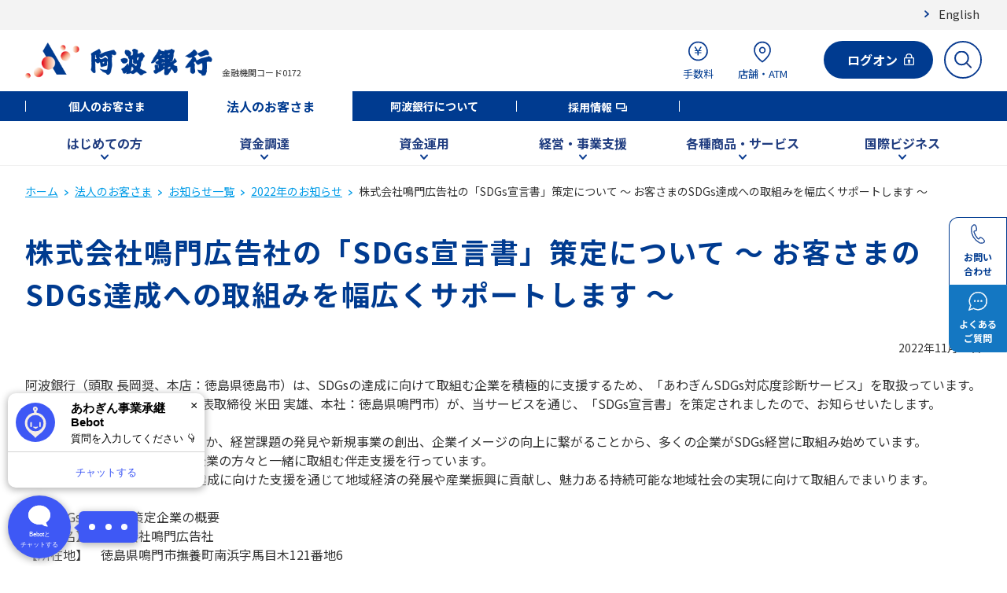

--- FILE ---
content_type: text/html; charset=UTF-8
request_url: https://www.awabank.co.jp/houjin/news/2022/news20221108d/index.html
body_size: 42887
content:
<!DOCTYPE html>
<html lang="ja">
<head>
<meta charset="utf-8">
<meta http-equiv="Pragma" content="no-cache" />
<meta http-equiv="cache-control" content="no-cache" />
<meta http-equiv="expires" content="0" />
<title>株式会社鳴門広告社の「SDGs宣言書」策定について ～ お客さまのSDGs達成への取組みを幅広くサポートします ～ | 阿波銀行</title>
<meta name="viewport" content="width=device-width, initial-scale=1">
<meta name="format-detection" content="telephone=no,address=no,email=no">
<meta property="og:type" content="article">
<meta property="og:url" content="/houjin/news/2022/news20221108d/">
<meta property="og:title" content="株式会社鳴門広告社の「SDGs宣言書」策定について ～ お客さまのSDGs達成への取組みを幅広くサポートします ～ | 阿波銀行">
<meta property="og:image" content="/assets/widget/ogp_image.jpg">
<link rel="shortcut icon" href="/assets/favicon.ico">
<link rel="apple-touch-icon" href="/assets/apple-touch-icon.png">
<link rel="icon" type="image/png" href="/assets/android-chrome-192x192.png">
<link rel="stylesheet" href="/assets/css/common_firstview.css" />
<link rel="stylesheet" href="/assets/css/common.css" />
<link rel="stylesheet" href="/assets/css/scroll-hint.css" />
<link rel="stylesheet" href="/assets/css/s_style.css" />
<script src="/assets/js/lib/jquery-3.6.0.min.js"></script>
<script src="/assets/js/lib/scroll-hint.min.js"></script>
<script src="/assets/js/lib/jquery.easing.min.js"></script>
<script src="/assets/js/common_firstview.js"></script>
<script src="/assets/js/s_script.js"></script>
<script src="/assets/analyticstracking.js"></script>
</head>
<body>
<!-- Google Tag Manager (noscript) -->
<noscript><iframe src="https://www.googletagmanager.com/ns.html?id=GTM-MVJ3R7L" height="0" width="0" style="display:none;visibility:hidden"></iframe></noscript>
<noscript><iframe src="https://www.googletagmanager.com/ns.html?id=GTM-MQ9WQXZ" height="0" width="0" style="display:none;visibility:hidden"></iframe></noscript>
<!-- End Google Tag Manager (noscript) -->
<header class="l-header">
    <div class="p-subheader-wrap">
      <div class="p-subheader"><a href="/about/about_awa_bank_eng/" class="p-subheader__link">English</a></div>
    </div>
  <div class="p-header">
    <div class="p-header-left">
      <h1>
        <a tabindex="100" class="p-header-left__logo" href="/"><img class="" alt="阿波銀行" src="/assets/images/logo_header.png" /></a>
      </h1>
      <div class="p-header-left__code">金融機関コード0172</div>
    </div>
    <!-- /.p-header-left -->
    <div class="p-header-right">
      <ul class="p-header-right__nav">
        <!-- 手数料 -->
        <li class="p-header-right__nav-item-wrap -fee">
          <a tabindex="100" class="p-header-right__nav-item" href="/kojin/fee/"><img src="/assets/images/icon_header_fee.svg" alt="手数料" /><span>手数料</span></a>
        </li>
        <!-- 店舗・ATM -->
        <li class="p-header-right__nav-item-wrap -tenpo">
          <a tabindex="100" class="p-header-right__nav-item" href="/kojin/tenpo/search/"><img src="/assets/images/icon_header_tenpo.svg" alt="店舗・ATM" /><span>店舗・ATM</span></a>
        </li>
        <!-- ログオン -->
        <li class="p-header-right__nav-item-wrap -aimo">
          <span class="c-button p-header__button js-logon-modal-open">
            <button tabindex="100" class="c-button__link c-button__link--primary_01">
              <span class="c-button__text">ログオン</span>
            </button>
          </span>
          <a tabindex="100" class="p-header-right__nav-item" style="color:#e60012;" href="/houjin/aimo/#houjin_aimo_ac"><img src="/assets/images/icon_header_aimo-sp.svg" alt="" />ログオン</a>
          <div class="p-header-login-modal">
            <div class="p-header-login-modal__columns">
              <div class="p-header-login-modal__column">
                <p class="p-header-login-modal__title">あわぎん法人<br />インターネットバンキング</p>
                <span class="c-button">
                  <span class="c-button__inner">
                    <a tabindex="100" class="c-button__link c-button__link--primary_01" href="/houjin/aimo/#houjin_aimo_ac"><span class="c-button__text">ログオンする</span></a>
                  </span>
                </span>
              </div>
              <div class="p-header-login-modal__column">
                <p class="p-header-login-modal__title">外為<br />Webサービス</p>
                <span class="c-button">
                  <span class="c-button__inner">
                    <a tabindex="100" class="c-button__link c-button__link--primary_02" href="/houjin/gaitame/#gaitame_ac"><span class="c-button__text">ログオンする</span></a>
                  </span>
                </span>
              </div>
            </div>
            <div class="p-header-login-modal__bottom">
              <button tabindex="100" class="p-header-login-modal__bottom-close">閉じる</button>
            </div>
          </div>
        </li>
        <!-- サイト内検索 -->
        <li class="p-header-right__nav-item-wrap -search">
          <form class="p-header-right__search-form" name="iSearchForm" action="https://search-awabank.dga.jp" method="GET" onsubmit="return mysearch(this);">
            <input tabindex="100" class="p-header-right__nav-item iSearchAssist iSearchOption1" type="text" name="kw" value="" placeholder="検索キーワードを入力" autocomplete="off" />
            <input type="hidden" name="env" value="awabank">
            <input type="hidden" name="temp" value="search">
            <input type="hidden" name="ie" value="u">
            <button tabindex="100" class="p-header-right__search-button" type="submit"><img src="/assets/images/icon_header_search.svg" alt="サイト内検索" /></button>
          </form>
        </li>
        <!-- SPメニュー -->
        <li class="p-header-right__nav-item-wrap -sp-menu">
          <a tabindex="100" class="p-header-right__nav-item" href="#"><img src="/assets/images/icon_header_sp-menu.svg" alt="メニュー" />メニュー</a>
        </li>
      </ul>
    </div>
    <!-- /.p-header__right  -->
  </div>
  <!-- /.p-header -->
  <div class="p-global">
    <ul class="p-global__nav">
      <li class="p-global__nav-item"><a tabindex="100" class="p-global__link" href="/kojin/">個人のお客さま</a></li>
      <li class="p-global__nav-item is-active"><a tabindex="100" class="p-global__link" href="/houjin/">法人のお客さま</a></li>
      <li class="p-global__nav-item"><a tabindex="100" class="p-global__link" href="/about/">阿波銀行について</a></li>
      <li class="p-global__nav-item"><a tabindex="100" class="p-global__link" href="/recruit/" target="_blank">採用情報</a></li>
    </ul>
    <!-- /.p-header-global__nav -->
  </div>
  <!-- /.p-header-global -->
  <div class="p-megamenu">
    <div class="p-megamenu__tab-wrap">
      <ul class="p-megamenu__tab">
        <li class="p-megamenu__tab-item">
          <button tabindex="100" class="p-megamenu__tab-item-btn" data-mm="hajimete">はじめての方</button>
        </li>
        <li class="p-megamenu__tab-item">
          <button tabindex="100" class="p-megamenu__tab-item-btn" data-mm="shikin">資金調達</button>
        </li>
        <li class="p-megamenu__tab-item">
          <button tabindex="100" class="p-megamenu__tab-item-btn" data-mm="unyou">資金運用</button>
        </li>
        <li class="p-megamenu__tab-item">
          <button tabindex="100" class="p-megamenu__tab-item-btn" data-mm="shien">経営・事業支援</button>
        </li>
        <li class="p-megamenu__tab-item">
          <button tabindex="100" class="p-megamenu__tab-item-btn" data-mm="service">各種商品・サービス</button>
        </li>
        <li class="p-megamenu__tab-item">
          <button tabindex="100" class="p-megamenu__tab-item-btn" data-mm="kokusai">国際ビジネス</button>
        </li>
        <!-- /.p-megamenu__tab-item -->
      </ul>
    </div>
    <div class="p-megamenu__contents-wrap">
      <!-- prettier-ignore -->
      <div class="p-megamenu__contents" style="display: none">
        <!-- はじめての方 -->
        <div class="p-megamenu__content -hajimete" style="display: none">
          <div class="p-megamenu__content-links -small">
            <a tabindex="100" class="p-megamenu__content-link" href="/houjin/eidai/"><img loading="lazy" alt="" src="/assets/images/icon_mm_link.svg" /><span class="p-megamenu__content-link-title">当行の営業方針</span></a>
          </div>
        </div>
        <!-- 資金調達 -->
        <div class="p-megamenu__content -shikin" style="display: none">
          <div class="p-megamenu__content-links -small">
            <a tabindex="100" class="p-megamenu__content-link" href="/houjin/shikin/"><img loading="lazy" alt="" src="/assets/images/icon_mm_houjin_shikin.svg" /><span class="p-megamenu__content-link-title">資金調達TOP</span></a>
            <a tabindex="100" class="p-megamenu__content-link" href="/houjin/shikin/business-support/"><img loading="lazy" alt="" src="/assets/images/icon_mm_link.svg" /><span class="p-megamenu__content-link-title">ビジネス<br />サポートローン</span></a>
            <a tabindex="100" class="p-megamenu__content-link" href="/houjin/shikin/jigyo-ouen/"><img loading="lazy" alt="" src="/assets/images/icon_mm_link.svg" /><span class="p-megamenu__content-link-title">あわぎん事業<br />応援ローン</span></a>
            <a tabindex="100" class="p-megamenu__content-link" href="/houjin/shikin/sdgs/"><img loading="lazy" alt="" src="/assets/images/icon_mm_link.svg" /><span class="p-megamenu__content-link-title">SDGsローン</span></a>
          </div>
        </div>
        <!-- 資金運用 -->
        <div class="p-megamenu__content -unyou" style="display: none">
          <div class="p-megamenu__content-links -small">
            <a tabindex="100" class="p-megamenu__content-link" href="/houjin/unyou/"><img loading="lazy" alt="" src="/assets/images/icon_mm_houjin_unyou.svg" /><span class="p-megamenu__content-link-title">資金運用TOP</span></a>
            <a tabindex="100" class="p-megamenu__content-link" href="/houjin/unyou/oguchiteiki/"><img loading="lazy" alt="" src="/assets/images/icon_mm_link.svg" /><span class="p-megamenu__content-link-title">大口定期預金</span></a>
            <a tabindex="100" class="p-megamenu__content-link" href="/houjin/unyou/gaika/"><img loading="lazy" alt="" src="/assets/images/icon_mm_link.svg" /><span class="p-megamenu__content-link-title">外貨預金</span></a>
            <a tabindex="100" class="p-megamenu__content-link" href="/kojin/tameru/chukai/nomura/"><img loading="lazy" alt="" src="/assets/images/icon_mm_link.svg" /><span class="p-megamenu__content-link-title">野村證券との金融商品仲介</span></a>
            <a tabindex="100" class="p-megamenu__content-link" href="/houjin/unyou/jouto/"><img loading="lazy" alt="" src="/assets/images/icon_mm_link.svg" /><span class="p-megamenu__content-link-title">譲渡性預金</span></a>
            <a tabindex="100" class="p-megamenu__content-link" href="/houjin/unyou/kawasetokuyaku/"><img loading="lazy" alt="" src="/assets/images/icon_mm_link.svg" /><span class="p-megamenu__content-link-title">為替特約付<br />外貨定期預金</span></a>
          </div>
        </div>
        <!-- 経営・事業支援 -->
        <div class="p-megamenu__content -shien" style="display: none">
          <div class="p-megamenu__content-links -small">
            <a tabindex="100" class="p-megamenu__content-link" href="/houjin/shien/"><img loading="lazy" alt="" src="/assets/images/icon_mm_houjin_shien.svg" /><span class="p-megamenu__content-link-title">経営・事業支援TOP</span></a>
            <a tabindex="100" class="p-megamenu__content-link" href="/houjin/shien/iryokeiei/"><img loading="lazy" alt="" src="/assets/images/icon_mm_link.svg" /><span class="p-megamenu__content-link-title">医療・介護<br />サポート</span></a>
            <a tabindex="100" class="p-megamenu__content-link" href="/houjin/shien/manda/"><img loading="lazy" alt="" src="/assets/images/icon_mm_link.svg" /><span class="p-megamenu__content-link-title">M&A仲介サービス</span></a>
            <a tabindex="100" class="p-megamenu__content-link" href="/houjin/shien/venture/"><img loading="lazy" alt="" src="/assets/images/icon_mm_link.svg" /><span class="p-megamenu__content-link-title">ベンチャー企業支援</span></a>
            <a tabindex="100" class="p-megamenu__content-link" href="/houjin/shien/b_matching/"><img loading="lazy" alt="" src="/assets/images/icon_mm_link.svg" /><span class="p-megamenu__content-link-title">ビジネスマッチング</span></a>
            <a tabindex="100" class="p-megamenu__content-link" href="/houjin/shien/jigyoushoukei/"><img loading="lazy" alt="" src="/assets/images/icon_mm_link.svg" /><span class="p-megamenu__content-link-title">事業承継サポート</span></a>
          </div>
        </div>
        <!-- 各種商品・サービス -->
        <div class="p-megamenu__content -service" style="display: none">
          <div class="p-megamenu__content-links -small">
            <a tabindex="100" class="p-megamenu__content-link" href="/houjin/service/"><img class="p-megamenu__content-link-largeimg" loading="lazy" alt="" src="/assets/images/icon_mm_houjin_service.svg" /><span class="p-megamenu__content-link-title">各種商品・サービスTOP</span></a>
            <a tabindex="100" class="p-megamenu__content-link" href="/houjin/aimo/"><img loading="lazy" alt="" src="/assets/images/icon_mm_link.svg" /><span class="p-megamenu__content-link-title">あわぎん法人インターネットバンキング</span></a>
            <a tabindex="100" class="p-megamenu__content-link" href="/densai/" target="_blank"><img loading="lazy" alt="" src="/assets/images/icon_mm_link.svg" /><span class="p-megamenu__content-link-title">でんさい</span></a>
            <a tabindex="100" class="p-megamenu__content-link" href="/houjin/gaitame/"><img loading="lazy" alt="" src="/assets/images/icon_mm_link.svg" /><span class="p-megamenu__content-link-title">あわぎん外為Webサービス</span></a>
            <a tabindex="100" class="p-megamenu__content-link" href="/houjin/service/fb/"><img loading="lazy" alt="" src="/assets/images/icon_mm_link.svg" /><span class="p-megamenu__content-link-title">ファームバンキングサービス</span></a>
            <a tabindex="100" class="p-megamenu__content-link" href="/houjin/service/kaigaisoukin/"><img loading="lazy" alt="" src="/assets/images/icon_mm_link.svg" /><span class="p-megamenu__content-link-title">外国送金</span></a>
          </div>
        </div>
        <!-- 国際ビジネス -->
        <div class="p-megamenu__content -kokusai" style="display: none">
          <div class="p-megamenu__content-links -small">
            <a tabindex="100" class="p-megamenu__content-link" href="/houjin/kokusai/"><img loading="lazy" alt="" src="/assets/images/icon_mm_houjin_kokusai.svg" /><span class="p-megamenu__content-link-title">国際ビジネス</span></a>
          </div>
        </div>
      </div>
      <!-- /.p-megamenu__contents -->
    </div>
  </div>
  <!-- /.p-megamenu-wrap -->
  <div class="p-sp-menu">
    <div class="p-sp-menu__top">
      <button tabindex="100" class="p-sp-menu__top-close-btn">閉じる</button>
      <form class="p-sp-menu__top-search-form" name="iSearchForm" action="https://search-awabank.dga.jp" method="GET" onsubmit="return mysearch(this);">
        <input tabindex="100" class="p-sp-menu__top-search-box iSearchAssist iSearchOption1" type="text" name="kw" value="" placeholder="検索キーワードを入力" autocomplete="off" />
        <input type="hidden" name="env" value="awabank">
        <input type="hidden" name="temp" value="search">
        <input type="hidden" name="ie" value="u">
        <button tabindex="100" class="p-sp-menu__top-search-button" type="submit"><img src="/assets/images/icon_header_search.svg" alt="サイト内検索" /></button>
      </form>
      <div class="p-sp-menu__top-buttons">
        <a tabindex="100" class="p-sp-menu__top-button" href="https://awabank-faq.custhelp.com/">
          <img class="p-sp-menu__top-button-icon" src="/assets/images/icon_faq.svg" loading="lazy" alt="" />
          <p class="p-sp-menu__top-button-text">よくあるご質問</p>
        </a>
        <a tabindex="100" class="p-sp-menu__top-button" href="/houjin/support/">
          <img class="p-sp-menu__top-button-icon" src="/assets/images/icon_contact.svg" loading="lazy" alt="" />
          <p class="p-sp-menu__top-button-text">お問い合わせ</p>
        </a>
      </div>
    </div>
    <!-- /.p-sp-menu__top -->
    <div class="p-sp-menu__acc-wrap">
      <div class="p-sp-menu__acc"><a tabindex="100" class="p-sp-menu__acc-parent -link" href="/kojin/">個人のお客さま</a></div>
      <div class="p-sp-menu__acc">
        <div class="p-sp-menu__acc-parent is-open">法人のお客さま</div>
        <ul class="p-sp-menu__acc-content">
          <li class="p-sp-menu__acc-item"><a tabindex="100" class="p-sp-menu__acc-item-title -link" href="/houjin/">法人のお客さまTOP</a></li>
          <!-- はじめての方 -->
          <li class="p-sp-menu__acc-item">
            <div class="p-sp-menu__acc-item-title is-open">はじめての方</div>
            <div class="p-sp-menu__acc-links">
              <a tabindex="100" class="p-sp-menu__acc-link" href="/houjin/eidai/"><img loading="lazy" alt="" src="/assets/images/icon_mm_link.svg" /><span class="p-sp-menu__acc-link-title">当行の営業方針</span></a>
            </div>
          </li>
          <!-- 資金調達 -->
          <li class="p-sp-menu__acc-item">
            <div class="p-sp-menu__acc-item-title">資金調達</div>
            <div class="p-sp-menu__acc-links">
              <a tabindex="100" class="p-sp-menu__acc-link" href="/houjin/shikin/"><img loading="lazy" alt="" src="/assets/images/icon_mm_houjin_shikin.svg" /><span class="p-sp-menu__acc-link-title">資金調達TOP</span></a>
              <a tabindex="100" class="p-sp-menu__acc-link" href="/houjin/shikin/seicho-fund/"><img loading="lazy" alt="" src="/assets/images/icon_mm_link.svg" /><span class="p-sp-menu__acc-link-title">成長基盤強化ファンド</span></a>
              <a tabindex="100" class="p-sp-menu__acc-link" href="/houjin/shikin/chusho-fund/"><img loading="lazy" alt="" src="/assets/images/icon_mm_link.svg" /><span class="p-sp-menu__acc-link-title">中小企業応援ファンド</span></a>
              <a tabindex="100" class="p-sp-menu__acc-link" href="/houjin/shikin/echo-loan/"><img loading="lazy" alt="" src="/assets/images/icon_mm_link.svg" /><span class="p-sp-menu__acc-link-title">あわぎんエコ・ローン</span></a>
              <a tabindex="100" class="p-sp-menu__acc-link" href="/houjin/shikin/sangyo-loan/"><img loading="lazy" alt="" src="/assets/images/icon_mm_link.svg" /><span class="p-sp-menu__acc-link-title">あわぎん産業ローン</span></a>
              <a tabindex="100" class="p-sp-menu__acc-link" href="/houjin/shikin/jigyo-ouen/"><img loading="lazy" alt="" src="/assets/images/icon_mm_link.svg" /><span class="p-sp-menu__acc-link-title">あわぎん事業応援ローン</span></a>
            </div>
          </li>
          <!-- 資金運用 -->
          <li class="p-sp-menu__acc-item">
            <div class="p-sp-menu__acc-item-title">資金運用</div>
            <div class="p-sp-menu__acc-links">
              <a tabindex="100" class="p-sp-menu__acc-link" href="/houjin/unyou/"><img loading="lazy" alt="" src="/assets/images/icon_mm_houjin_unyou.svg" /><span class="p-sp-menu__acc-link-title">資金運用TOP</span></a>
              <a tabindex="100" class="p-sp-menu__acc-link" href="/houjin/unyou/oguchiteiki/"><img loading="lazy" alt="" src="/assets/images/icon_mm_link.svg" /><span class="p-sp-menu__acc-link-title">大口定期預金</span></a>
              <a tabindex="100" class="p-sp-menu__acc-link" href="/houjin/unyou/gaika/"><img loading="lazy" alt="" src="/assets/images/icon_mm_link.svg" /><span class="p-sp-menu__acc-link-title">外貨預金</span></a>
              <a tabindex="100" class="p-sp-menu__acc-link external_link" href="https://www.nomura.co.jp/wholesale/" target="_blank"><img loading="lazy" alt="" src="/assets/images/icon_mm_link.svg" /><span class="p-sp-menu__acc-link-title">野村證券との金融商品仲介（法人向けページ）</span></a>
              <a tabindex="100" class="p-sp-menu__acc-link" href="/houjin/unyou/jouto/"><img loading="lazy" alt="" src="/assets/images/icon_mm_link.svg" /><span class="p-sp-menu__acc-link-title">譲渡性預金</span></a>
              <a tabindex="100" class="p-sp-menu__acc-link" href="/houjin/unyou/kawasetokuyaku/"><img loading="lazy" alt="" src="/assets/images/icon_mm_link.svg" /><span class="p-sp-menu__acc-link-title">為替特約付外貨定期預金</span></a>
            </div>
          </li>
          <!-- 経営・事業支援 -->
          <li class="p-sp-menu__acc-item">
            <div class="p-sp-menu__acc-item-title">経営・事業支援</div>
            <div class="p-sp-menu__acc-links">
              <a tabindex="100" class="p-sp-menu__acc-link" href="/houjin/shien/"><img loading="lazy" alt="" src="/assets/images/icon_mm_houjin_shien.svg" /><span class="p-sp-menu__acc-link-title">経営・事業支援TOP</span></a>
              <a tabindex="100" class="p-sp-menu__acc-link" href="/houjin/shien/iryokeiei/"><img loading="lazy" alt="" src="/assets/images/icon_mm_link.svg" /><span class="p-sp-menu__acc-link-title">医療・介護サポート</span></a>
              <a tabindex="100" class="p-sp-menu__acc-link" href="/houjin/shien/agri/"><img loading="lazy" alt="" src="/assets/images/icon_mm_link.svg" /><span class="p-sp-menu__acc-link-title">アグリビジネスサポート</span></a>
              <a tabindex="100" class="p-sp-menu__acc-link" href="/houjin/shien/venture/"><img loading="lazy" alt="" src="/assets/images/icon_mm_link.svg" /><span class="p-sp-menu__acc-link-title">ベンチャー企業支援</span></a>
              <a tabindex="100" class="p-sp-menu__acc-link" href="/houjin/shien/b_matching/"><img loading="lazy" alt="" src="/assets/images/icon_mm_link.svg" /><span class="p-sp-menu__acc-link-title">ビジネスマッチング</span></a>
              <a tabindex="100" class="p-sp-menu__acc-link" href="/houjin/shien/jigyoushoukei/"><img loading="lazy" alt="" src="/assets/images/icon_mm_link.svg" /><span class="p-sp-menu__acc-link-title">事業承継サポート</span></a>
            </div>
          </li>
          <!-- 各種商品・サービス -->
          <li class="p-sp-menu__acc-item">
            <div class="p-sp-menu__acc-item-title">各種商品・サービス</div>
            <div class="p-sp-menu__acc-links">
              <a tabindex="100" class="p-sp-menu__acc-link" href="/houjin/service/"><img class="p-sp-menu__acc-link-largeimg" loading="lazy" alt="" src="/assets/images/icon_mm_houjin_service.svg" /><span class="p-sp-menu__acc-link-title">各種商品・サービスTOP</span></a>
              <a tabindex="100" class="p-sp-menu__acc-link" href="/houjin/aimo/"><img loading="lazy" alt="" src="/assets/images/icon_mm_link.svg" /><span class="p-sp-menu__acc-link-title">あわぎん法人インターネットバンキング</span></a>
              <a tabindex="100" class="p-sp-menu__acc-link" href="/densai/" target="_blank"><img loading="lazy" alt="" src="/assets/images/icon_mm_link.svg" /><span class="p-sp-menu__acc-link-title">でんさい</span></a>
              <a tabindex="100" class="p-sp-menu__acc-link" href="/houjin/gaitame/"><img loading="lazy" alt="" src="/assets/images/icon_mm_link.svg" /><span class="p-sp-menu__acc-link-title">あわぎん外為Webサービス</span></a>
              <a tabindex="100" class="p-sp-menu__acc-link" href="/houjin/service/fb/"><img loading="lazy" alt="" src="/assets/images/icon_mm_link.svg" /><span class="p-sp-menu__acc-link-title">ファームバンキングサービス</span></a>
              <a tabindex="100" class="p-sp-menu__acc-link" href="/houjin/service/kaigaisoukin/"><img loading="lazy" alt="" src="/assets/images/icon_mm_link.svg" /><span class="p-sp-menu__acc-link-title">外国送金</span></a>
            </div>
          </li>
          <!-- 国際ビジネス -->
          <li class="p-sp-menu__acc-item">
            <div class="p-sp-menu__acc-item-title">国際ビジネス</div>
            <div class="p-sp-menu__acc-links">
              <a tabindex="100" class="p-sp-menu__acc-link" href="/houjin/kokusai/"><img loading="lazy" alt="" src="/assets/images/icon_mm_houjin_kokusai.svg" /><span class="p-sp-menu__acc-link-title">国際ビジネス</span></a>
            </div>
          </li>
        </ul>
      </div>
      <div class="p-sp-menu__acc"><a tabindex="100" class="p-sp-menu__acc-parent -link" href="/about/">阿波銀行について</a></div>
      <div class="p-sp-menu__acc"><a tabindex="100" class="p-sp-menu__acc-parent -link" href="/recruit/" target="_blank">採用情報</a></div>
    </div>
    <!-- /.p-sp-menu__accordion -->
    <div class="p-sp-menu__bottom">
      <button tabindex="100" class="p-sp-menu__bottom-btn">閉じる</button>
    </div>
    <!-- /.p-sp-menu__bottom -->
  </div>
</header>
<!-- 追従ボタン -->
<div class="c-fixed_area">
  <ul class="c-fixed_area__list">
    <li class="c-fixed_area__list_item">
      <a class="c-fixed_area__link c-fixed_area__link--contact" href="/houjin/support/" tabindex="200"><span class="c-fixed_area__text_unit">お問い</span><span class="c-fixed_area__text_unit">合わせ</span></a>
    </li>
    <li class="c-fixed_area__list_item">
      <a class="c-fixed_area__link c-fixed_area__link--qa" href="https://awabank-faq.custhelp.com/" tabindex="200"><span class="c-fixed_area__text_unit">よくある</span><span class="c-fixed_area__text_unit">ご質問</span></a>
    </li>
  </ul>
</div>
<div id="page_top" class="c-speak_anchor">ページの先頭です</div>
<main class="l-main">
<div class="c-container">
<div class="c-container__inner">
<div class="c-breadcrumb__wrap">
  <ol class="c-breadcrumb">
    <li class="c-breadcrumb__item">
      <a class="c-breadcrumb__link" href="/" tabindex="100">ホーム</a>
    </li>
    <li class="c-breadcrumb__item">
      <a class="c-breadcrumb__link" href="/houjin/" tabindex="100">法人のお客さま</a>
    </li>
    <li class="c-breadcrumb__item">
      <a class="c-breadcrumb__link" href="/houjin/news/" tabindex="100">お知らせ一覧</a>
    </li>
    <li class="c-breadcrumb__item">
      <a class="c-breadcrumb__link" href="/houjin/news/2022/" tabindex="100">2022年のお知らせ</a>
    </li>
    <li class="c-breadcrumb__item">
      <span class="c-breadcrumb__current">株式会社鳴門広告社の「SDGs宣言書」策定について ～ お客さまのSDGs達成への取組みを幅広くサポートします ～</span>
    </li>
  </ol>
</div>
<div class="c-title__wrap">
  <h1 class="c-title c-title--01">株式会社鳴門広告社の「SDGs宣言書」策定について ～ お客さまのSDGs達成への取組みを幅広くサポートします ～</h1>
</div>
<p class="u-text_all_right">2022年11月08日</p>
<p class="u-fs_all_16">阿波銀行（頭取 長岡奨、本店：徳島県徳島市）は、SDGsの達成に向けて取組む企業を積極的に支援するため、「あわぎんSDGs対応度診断サービス」を取扱っています。<br />今回、株式会社鳴門広告社（代表取締役 米田 実雄、本社：徳島県鳴門市）が、当サービスを通じ、「SDGs宣言書」を策定されましたので、お知らせいたします。</p>
<p class="u-fs_all_16">SDGsやESGへの関心が高まるなか、経営課題の発見や新規事業の創出、企業イメージの向上に繋がることから、多くの企業がSDGs経営に取組み始めています。<br />当行は、SDGsの達成に向け、企業の方々と一緒に取組む伴走支援を行っています。<br />今後さらに、お客さまのSDGs達成に向けた支援を通じて地域経済の発展や産業振興に貢献し、魅力ある持続可能な地域社会の実現に向けて取組んでまいります。<br /><br />○「SDGs宣言書」策定企業の概要<br />【企業名】　株式会社鳴門広告社<br />【所在地】　徳島県鳴門市撫養町南浜字馬目木121番地6<br />【代表者】　米田　実雄<br />【業　種】　広告代理業<br />【設　立】　1988年5月19日<br /><br />○あわぎんSDGs対応度診断サービス<br />当サービスは、SDGsの達成に向け取組む企業をサポートするため、①SDGs対応度診断チェックシート（※）によるお客さまの取組状況の評価（評価レポート作成）、②現状認識（評価レポート）を踏まえ、お客さまとの対話による具体的な取組み内容（SDGsアプローチシート）の策定、③環境・社会・経済の３側面でのアプローチシートを基にした「SDGs宣言書」の策定、をご提供するものです。<br />また、「SDGs宣言書」策定後も、取組み内容の継続的なサポートや再評価等により、SDGsの達成に向けた実効性の高い取組み支援を行ってまいります。<br />※本サービスで使用するチェックシートは地域の課題等を盛り込み、SOMPOリスクマネジメント株式会社と当行が共同開発したものです。</p>
<div class="c-link_box__wrap">
<p class="c-link_box"><span class="c-link_box__inner"><a class="c-link_box__link c-link_box__link--pdf" tabindex="200" title="PDFが別窓ウィンドウで開きます" href="/assets/news20221108d.pdf" target="_blank" rel="noopener">SDGs宣言書・PDFはこちら</a></span></p>
</div>
</div>
</div>
</main>
<footer class="l-footer">
  <div class="c-page_top is-none">
    <a class="c-page_top__link" href="#page_top" tabindex="200"><img src="/assets/images/icon_page_top.svg" alt="ページの先頭へ" width="51" height="51" /></a>
  </div>
  <div class="p-footer-sitemap">
    <div class="p-footer-sitemap__tab-wrap">
      <ul class="p-footer-sitemap__tab">
        <li class="p-footer-sitemap__tab-item"><a tabindex="300" class="p-footer-sitemap__link" href="/kojin/">個人のお客さま</a></li>
        <li class="p-footer-sitemap__tab-item is-active"><a tabindex="300" class="p-footer-sitemap__link" href="/houjin/">法人のお客さま</a></li>
        <li class="p-footer-sitemap__tab-item"><a tabindex="300" class="p-footer-sitemap__link" href="/about/">阿波銀行について</a></li>
        <li class="p-footer-sitemap__tab-item"><a tabindex="300" class="p-footer-sitemap__link" href="/recruit/" target="_blank">採用情報</a></li>
      </ul>
    </div>
    <div class="p-footer-sitemap__menu-wrap">
      <div class="p-footer-sitemap__menus">
        <div class="p-footer-sitemap__menu">
          <!-- はじめての方 -->
          <div class="p-footer-sitemap__menu-title -tameru -nonlink"><span>はじめての方</span></div>
          <ul class="p-footer-sitemap__menu-list">
            <li class="p-footer-sitemap__menu-list-item"><a tabindex="300" href="/houjin/eidai/">当行の営業方針</a></li>
          </ul>
        </div>
        <div class="p-footer-sitemap__menu">
          <!-- 資金調達 -->
          <div class="p-footer-sitemap__menu-title -tameru"><a tabindex="300" href="/houjin/shikin/">資金調達</a></div>
          <ul class="p-footer-sitemap__menu-list">
            <li class="p-footer-sitemap__menu-list-item"><a tabindex="300" href="/houjin/shikin/business-support/">ビジネスサポートローン</a></li>
            <li class="p-footer-sitemap__menu-list-item"><a tabindex="300" href="/houjin/shikin/jigyo-ouen/">事業応援ローン</a></li>
            <li class="p-footer-sitemap__menu-list-item"><a tabindex="300" href="/houjin/shikin/sdgs/">SDGsローン</a></li>
        <li class="p-footer-sitemap__menu-list-item"><a tabindex="300" href="/houjin/shikin/seicho-fund/">成長基盤強化ファンド</a></li>
        <li class="p-footer-sitemap__menu-list-item"><a tabindex="300" href="/houjin/shikin/chusho-fund/">中小企業応援ファンド</a></li>
        <li class="p-footer-sitemap__menu-list-item"><a tabindex="300" href="/houjin/shikin/echo-loan/">あわぎんエコ・ローン</a></li>
        <li class="p-footer-sitemap__menu-list-item"><a tabindex="300" href="/houjin/shikin/sangyo-loan/">あわぎん産業ローン</a></li>
        <li class="p-footer-sitemap__menu-list-item"><a tabindex="300" href="/houjin/shikin/jigyo-ouen/">あわぎん事業応援ローン</a></li>
          </ul>
        </div>
        <!-- 資金運用 -->
        <div class="p-footer-sitemap__menu">
          <div class="p-footer-sitemap__menu-title -kariru"><a tabindex="300" href="/houjin/unyou/">資金運用</a></div>
          <ul class="p-footer-sitemap__menu-list">
            <li class="p-footer-sitemap__menu-list-item"><a tabindex="300" href="/houjin/unyou/oguchiteiki/">大口定期預金</a></li>
            <li class="p-footer-sitemap__menu-list-item"><a tabindex="300" href="/houjin/unyou/gaika/">外貨預金</a></li>
            <li class="p-footer-sitemap__menu-list-item"><a tabindex="300" href="/kojin/tameru/chukai/nomura/">野村證券との金融商品仲介</a></li>
            <li class="p-footer-sitemap__menu-list-item"><a tabindex="300" href="/houjin/unyou/jouto/">譲渡性預金</a></li>
            <li class="p-footer-sitemap__menu-list-item"><a tabindex="300" href="/houjin/unyou/kawasetokuyaku/">為替特約付外貨定期預金</a></li>
          </ul>
        </div>
        <!-- 経営・事業支援 -->
        <div class="p-footer-sitemap__menu">
          <div class="p-footer-sitemap__menu-title -sonae"><a tabindex="300" href="/houjin/shien/">経営・事業支援</a></div>
          <ul class="p-footer-sitemap__menu-list">
            <li class="p-footer-sitemap__menu-list-item"><a tabindex="300" href="/houjin/shien/iryokeiei/">医療・介護サポート</a></li>
            <li class="p-footer-sitemap__menu-list-item"><a tabindex="300" href="/houjin/shien/manda/">M&A仲介サービス</a></li>
            <li class="p-footer-sitemap__menu-list-item"><a tabindex="300" href="/houjin/shien/venture/">ベンチャー企業支援</a></li>
            <li class="p-footer-sitemap__menu-list-item"><a tabindex="300" href="/houjin/shien/b_matching/">ビジネスマッチング</a></li>
            <li class="p-footer-sitemap__menu-list-item"><a tabindex="300" href="/houjin/shien/jigyoushoukei/">事業承継サポート</a></li>
          </ul>
        </div>
        <div class="p-footer-sitemap__menu">
          <!-- 各種商品・サービス -->
          <div class="p-footer-sitemap__menu-title -benri"><a tabindex="300" href="/houjin/service/">各種商品・サービス</a></div>
          <ul class="p-footer-sitemap__menu-list">
            <li class="p-footer-sitemap__menu-list-item"><a tabindex="300" href="/houjin/aimo/">あわぎん法人インターネットバンキング</a></li>
            <li class="p-footer-sitemap__menu-list-item"><a tabindex="300" href="/densai/" target="_blank">でんさい</a></li>
            <li class="p-footer-sitemap__menu-list-item"><a tabindex="300" href="/houjin/gaitame/">あわぎん外為Webサービス</a></li>
            <li class="p-footer-sitemap__menu-list-item"><a tabindex="300" href="/houjin/service/fb/">ファームバンキングサービス</a></li>
            <li class="p-footer-sitemap__menu-list-item"><a tabindex="300" href="/houjin/service/kaigaisoukin/">外国送金</a></li>
            <li class="p-footer-sitemap__menu-list-item"><a tabindex="300" href="/houjin/service/denshikeiyaku/">あわぎん電子契約サービス</a></li>
            <li class="p-footer-sitemap__menu-list-item"><a tabindex="300" href="/houjin/service/erp/">あわぎん法人インバン＋ERP</a></li>
            <li class="p-footer-sitemap__menu-list-item"><a tabindex="300" href="/houjin/service/welltime/">あわぎん福利厚生サービス「WELLTIME」</a></li>
          </ul>
        </div>
        <div class="p-footer-sitemap__menu">
          <!-- 国際ビジネス -->
          <div class="p-footer-sitemap__menu-title -sonae"><a tabindex="300" href="/houjin/kokusai/">国際ビジネス</a></div>
          <!-- その他の情報 -->
          <div class="p-footer-sitemap__menu-title -benri -nonlink u-mt_all_32"><span>その他の情報</span></div>
          <ul class="p-footer-sitemap__menu-list">
            <li class="p-footer-sitemap__menu-list-item"><a tabindex="300" href="/kojin/fee/">手数料一覧</a></li>
            <li class="p-footer-sitemap__menu-list-item"><a class="external_link" tabindex="300" href="https://www.nomura.co.jp/market/conditions/" target="_blank">マーケット</a></li>
            <li class="p-footer-sitemap__menu-list-item"><a tabindex="300" href="/kitei/">各種規定一覧</a></li>
            <li class="p-footer-sitemap__menu-list-item"><a tabindex="300" href="/kojin/sns/">阿波銀行SNS公式アカウント</a></li>
          </ul>
          <!-- 各種お手続き -->
          <div class="p-footer-sitemap__menu-title -other"><a tabindex="300" href="/kojin/support/">各種お手続き</a></div>
          <ul class="p-footer-sitemap__menu-list">
            <li class="p-footer-sitemap__menu-list-item"><a tabindex="300" href="/kojin/tenpo/search/">店舗・ATM検索</a></li>
            <li class="p-footer-sitemap__menu-list-item"><a tabindex="300" href="https://awabank-faq.custhelp.com/">よくあるご質問</a></li>
            <li class="p-footer-sitemap__menu-list-item"><a tabindex="300" href="/houjin/support/">お問い合わせ</a></li>
          </ul>
        </div>
      </div>
      <div class="p-footer-sitemap__sns">
        <a tabindex="300" class="p-footer-sitemap__sns-link" href="https://www.facebook.com/awabk.official" target="_blank"><img loading="lazy" alt="" src="/assets/images/icon_fb.svg" /></a>
        <a tabindex="300" class="p-footer-sitemap__sns-link" href="https://twitter.com/awabk_official" target="_blank"><img loading="lazy" alt="" src="/assets/images/icon_tw.svg" /></a>
        <a tabindex="300" class="p-footer-sitemap__sns-link" href="https://www.youtube.com/channel/UCxdKEXnpU_dZ-qDALE4KO1A" target="_blank"><img loading="lazy" alt="" src="/assets/images/icon_yt.svg" /></a>
        <a tabindex="300" class="p-footer-sitemap__sns-link" href="/kojin/sns/"><img loading="lazy" alt="" src="/assets/images/icon_line.svg" style="max-width:40px;" /></a>
        <a tabindex="300" class="p-footer-sitemap__sns-link" href="https://www.instagram.com/awabk.official/" target="_blank"><img loading="lazy" alt="" src="/assets/icon_insta.svg" style="max-width:40px;" /></a>
      </div>
    </div>
  </div>
  <div class="p-footer-faq-wrap">
    <a tabindex="300" class="p-footer-faq" href="https://awabank-faq.custhelp.com/">
      <div class="p-footer-faq__icon">
        <img src="/assets/images/icon_footer_fqa.svg" loading="lazy" alt="" />
      </div>
      <p class="p-footer-faq__text">よくあるご質問</p>
    </a>
  </div>
  <!-- #footer_sitemap -->
  <div class="p-footer-nav-wrap">
    <ul class="p-footer-nav">
      <li class="p-footer-nav__item"><a tabindex="300" href="/kojin/sitemap/">サイトマップ</a></li>
      <li class="p-footer-nav__item"><a tabindex="300" href="/policy/">金融取引に関わる方針・注意事項</a></li>
      <li class="p-footer-nav__item"><a tabindex="300" href="/payoff/">ペイオフについて</a></li>
      <li class="p-footer-nav__item"><a tabindex="300" href="/anshin/">安心してご利用いただくために</a></li>
      <li class="p-footer-nav__item"><a tabindex="300" href="/req/">サイトのご利用について</a></li>
      <li class="p-footer-nav__item"><a tabindex="300" href="/policy/privacy/">個人情報保護宣言</a></li>
      <li class="p-footer-nav__item"><a tabindex="300" href="/policy/houjindata/">法人情報等の当行グループでの共有に関するお知らせ</a></li>
      <li class="p-footer-nav__item"><a tabindex="300" href="/policy/purpose/">預貯金口座付番に係る個人番号の利用目的追加のお知らせ</a></li>
      <li class="p-footer-nav__item"><a tabindex="300" href="/policy/kyuminyokin/">休眠預金等活用法に係る異動事由について</a></li>
      <li class="p-footer-nav__item"><a tabindex="300" href="/policy/fiduciary/">「お客さま本位の業務運営」に関する取組方針</a></li>
      <li class="p-footer-nav__item"><a tabindex="300" href="/policy/denshidaiko/">電子決済等代行業者との連携および協働に係る方針について</a></li>
      <li class="p-footer-nav__item"><a tabindex="300" href="/assets/sns_kiyaku.pdf" target="_blank">SNS公式アカウント利用規約について</a></li>
      <li class="p-footer-nav__item"><a tabindex="300" href="/about/invoice/">適格請求書発行事業者登録番号</a></li>
      <li class="p-footer-nav__item"><a tabindex="300" href="/about/assets/multistakeholder.pdf" target="_blank">マルチステークホルダー方針</a></li>
      <li class="p-footer-nav__item"><a tabindex="300" href="/shintaku_touroku_number/">信託契約代理店に関する表示</a></li>
    </ul>
  </div>
  <div class="p-footer-copyright">金融機関コード0172<br />Copyright© The Awa Bank, Limited.</div>
</footer>
<!-- js(assets) -->
<script src="/assets/js/common.js"></script>
<script>
$(function() {
  $('.p-header-right__search-button').off('click');
  $('.p-header-right__search-button').on('click', function() {
    let element = $('.-search .p-header-right__nav-item');
    if ($(element).hasClass('is-active') && $(element).val()) {
      $(element).closest('form').submit();
    } else {
      $(element).toggleClass('is-active');
    }
    return false;
  });
});
</script>
<!-- 2015.10.06 str --><!-- リタゲタグ --> <script src="/assets/js/yahoo_retargeting.js"></script> <script src="//b92.yahoo.co.jp/js/s_retargeting.js"></script> <!-- 2015.10.06 end --> 
<!-- 2021.08.19 keito add script -->
<script src="https://webchat.bebot.io/js/jsapi.js"></script>
<script>
  bebot.onLoad(function() {
    bebot.init({
      key: "a5408db9de272f407c7675f1d3a8212756e9bdbd9be404b9d4f3b3cb5c899f5f",
      settings: {
        align: "left",
        card: {
          title: "あわぎん事業承継Bebot"
        }
      }
    });
  });
</script>
</body>
</html>

--- FILE ---
content_type: text/css
request_url: https://www.awabank.co.jp/assets/css/s_style.css
body_size: 12955
content:
@charset "UTF-8";


/* =====================
  stan modify
===================== */

.s-button__important {
  background-color: #e60012;
}
.s-button__important:hover {
  background-color: #D00D1D;
}
.s-button__important:focus {
  background-color: #e60012;
}
.s-u-mb_all_02{
	margin-bottom:2px !important;
}


/* =====================
  external link
===================== */

section#section_external_link {
  margin-bottom: 0;
}

div#overlay_external_link {
  background-color: rgba(0, 0, 0, 0.5);
  display: none;
  height: 100%;
  left: 0;
  position: fixed;
  top: 0;
  width: 100%;
  z-index: 500;
}

div#modal_external_link {
  display: none;
  left: 50%;
  max-width: 500px;
  min-width: 300px;
  position: fixed;
  top: 50%;
  transform: translate(-50%, -50%);
  z-index: 510;
}

.ex_title{
  font-size:2.1rem;
}

.ex_box{
  border-radius: 10px;
}

.ex_link{
  font-size: 1.5rem;
  font-weight: bold;
  margin-bottom: 27px;
  word-break: break-all;
}

.ex_link_yn{
  display:flex;
  max-width: 300px;
  margin: 0 auto;
}

.ex_link_y{
  background-color: #1477c2;
  border: 2px solid #1477c2;
  border-radius: 10px;
  color: white;
  display: inline-block;
  font-size: 2rem;
  height: 54px;
  margin: 3px 10px;
  padding: 8px 30px 13px 30px;
  text-decoration: none;
  width: 130px;
}

.ex_link_n{
  background-color: #fff;
  border: 2px solid #1477c2;
  border-radius: 10px;
  color: #1477c2;
  display: inline-block;
  font-size: 2rem;
  height: 54px;
  text-decoration: none;
  margin: 3px 10px;
  padding: 8px 30px 13px 30px;
  width: 130px;
}

.youtube {
  width: 100%;
	max-width:500px;
	margin:40px auto;
  aspect-ratio: 16 / 9;
}
.youtube iframe {
  width: 100%;
  height: 100%;
}


/* =====================
  subheader add  2024.02.07
===================== */
.p-subheader-wrap{
  background: #f3f3f3;
	height:38px;
  padding: 7px;
  font-size: 1.3rem;
  text-align: right;
}
.p-subheader{
  width: 1210px;
  margin:0 auto;
}
.p-subheader__link {
  border: none;
  color: #333;
  -webkit-box-flex: 1;
  -ms-flex: 1;
  flex: 1;
  font-size: 1.5rem;
  -webkit-box-pack: center;
  -ms-flex-pack: center;
  justify-content: center;
  text-align: center;
  text-decoration: none;
  -webkit-transition: 0.3s ease-in opacity;
  transition: 0.3s ease-in opacity;
}
.p-subheader__link:hover {
  text-decoration: underline;
}
.p-subheader__link::before {
  background: center/contain no-repeat url(/assets/right-arrow.svg);
  content: "";
  display: inline-block;
  height: 18px;
  margin-right: 5px;
  margin-bottom: 3px;
	vertical-align:middle;
  width: 20px;
}



/* 20241001 start */
/* =====================
  kojin_loan_shinki
===================== */

.w800 {
	max-width: 800px;
  margin: 0 auto;
}
.w1100 {
	max-width: 1100px;
  margin: 0 auto;
}

.c-tab__01 {
	background-color:#F6B427 !important;
	display: block;
	width:100%;
	max-width: 450px;
	padding: 10px;
	text-align: center;
	margin: 20px auto; 
}
.c-tab__01_dec{
  line-height: 50px;
  max-width: 455px;
  margin: 0 auto;
}

.c-tab__02 {
	background-color:#F09197 !important;
	display: block;
	width:100%;
	max-width: 450px;
	padding: 10px;
	text-align: center;
	margin: 20px auto; 
}
.c-tab__02_dec{
  line-height: 50px;
  max-width: 455px;
  margin: 0 auto;
}
.c-box_01_wrap {
	display: flex;
	flex-wrap: wrap;
	justify-content: space-between;
	margin: 50px auto;
}
.c-box_01 {
  position: relative;
  border: 1px solid #054D8D;
  background-color: white;
  color: #333;
	border-radius: 20px;
  box-shadow: 2px 5px 0 #eaeaea;
	width: 49%;
}
.c-box_01 > .title {
	position: absolute;
  display: inline-block;
  top: -2rem;
  left: 50%;
  color: white;
  border-radius: 30px;
  transform: translateX(-50%);
  padding: 1rem 2rem;
  background-color: white;
  background-color: #054D8D;
	min-width: 180px;
  text-align: center;
  font-size: 1.8rem;
}
.c-box_01 > .body {
  line-height: 1.5;
	padding: 50px 23px 10px 23px;
}
.c-box_chishiki {
  border: 1px solid #c3c3c3;
  border-radius: 20px;
  box-shadow: 4px 4px 4px #ececec;
  padding: 20px;
  margin: 80px auto 20px auto;
  max-width: 1100px;
}
.c-box_chishiki__img {
  max-width: 160px;
  margin: 0 auto;
  margin-top: -60px;
  background-color: #fff;
}
.c-box_chishiki__title {
  color: #333;
  font-size: 2.3rem;
  font-weight: 550;
  text-align: center;
}
.c-box_chishiki__desc {
  color: #333;
  font-size: 1.5rem;
  padding: 15px;
  text-align: center;
}
.c-box_chishiki__but_wrap {
  display: flex;
  flex-wrap: wrap;
  max-width: 900px;
  margin: 0 auto;
}
.c-box_chishiki__but {
  background-color: #fdfade;
  background-image: url(/kojin/assets/kojin_loan_shinki_arrow.svg);
  background-repeat: no-repeat;
  background-position: 14px;
  background-size: 30px;
  border: 1px solid #828282;
  border-radius: 13px;
  box-shadow: 0 3px 3px #eaeaea;
  color: #333;
  font-size: 1.6rem;
  padding: 30px 20px 30px 60px;
  margin: 10px;
  text-decoration: none;
  transition: all .2s;
  width: calc(50% - 20px);
}
.c-box_chishiki__but:hover {
  background-color: #fff9bf;
  background-position: 18px;
}
.c-box_chishiki__but_more {
  border: 1px solid #c3c3c3;
  border-radius: 40px;
  box-shadow: 0 2px 2px #eaeaea;
  color: #333;
  display: block;
  font-size: 1.5rem;
  padding: 12px 20px;
  margin: 12px auto;
  max-width: 200px;
  text-align: center;
  text-decoration: none;
}
.c-box_chishiki__but_more:hover {
  box-shadow: 0 3px 3px #e6e6e6;
}
.c-box__karikae {
	border: 1px solid #707070;
	border-radius: 20px;
  box-shadow: 0 2px 2px #eaeaea;
	padding: 30px 50px 50px 50px;
	max-width: 800px;
	margin: 0 auto;
	position: relative;
}
.c-box__karikae > .title {
	font-size: 2rem;
	background-color: white;
	display: inline-block;
	font-weight: bold;
	position: relative;
	top: -48px;
}
.c-box__karikae > .img {
	position: absolute;
	right: 0;
	top: -40px;
	width: 200px;
}
.c-box__karikae > ol {
  font-size: 1.8rem;
  list-style-type: decimal;
  margin-bottom: 20px;
  max-width: 650px;
  margin: 20px auto;
	margin-top: 0px;
}
.c-box__karikae > ol > li {
	margin-bottom: 10px;
}
/* juutaku loan cv widget */
.c-box_contact {
  background-color: #EBF5FF;
  border-radius:20px;
  display: flex;
  flex-wrap: wrap;
  margin: 0 auto;
  padding: 20px 0;
}
.c-box_contact__col01 {
  width: 50%;
  padding: 25px;
}
.c-box_contact__col01:first-child {
  border-right: 1px dashed #ffffff;
}
.c-box_contact__img {
  text-align: center;
}
.c-box_contact__title {
  font-size: 2.5rem;
  font-weight: 550;
  text-align: center;
  padding: 0px 10px 20px 10px;
}
.c-box_contact__detail {
  background-color: #fff;
  border-radius:20px;
  padding: 20px 20px 5px 20px;
  margin-bottom:10px;
}
.c-box_contact__detail > .title {
  border-left: 8px solid #22619F;
  font-size: 2rem;
  font-weight: 550;
  padding: 4px 16px;
  margin-bottom: 18px;
}
.c-box_contact .c-cv_area__reception {
	display:inherit;
}
.c-box_contact .c-cv_area__reception_info{
	margin-bottom: 10px;
	margin-left: 8px;
}
.c-box_contact .c-cv_area__reception_label {
	font-size: 1.4rem;
	margin-left: -10px;
	text-align: center;
	width: 110px;
}
.c-box_contact .c-cv_area__reception_time {
	font-size: 1.6rem;
  margin-left: 8px;
}
.c-title_01 {
  position: relative;
  text-align: center;
  font-weight: bold;
  line-height: 1.3;
  font-size: 2.5rem;
	margin-bottom: 40px;
}
.c-title_01:before,
.c-title_01:after {
  position: relative;
  display: inline-block;
  content: "";
  background: #5494D4;
  width: 2px;
  height: 2em;
  margin: 0 1em;
  margin-top: -.2em;
  vertical-align: middle;
}
.c-title_01:before {
  transform: rotate(-35deg);
}
.c-title_01:after {
  transform: rotate(35deg);
}
.c-box_kojin-home {
  background-image: url(/kojin/assets/kojin_loan_home_img02.webp);
  background-repeat: no-repeat;
  background-position-y: top;
  background-position-x: right;
  background-size: 700px;
	margin-top: -70px;
}
.c-box_kojin-home .col01 {
	padding-top: 100px;
	width: 500px;
}
.c-box_kojin-home .col02 {
	position: relative;
}
.c-box_kojin-home .comment {
	position: absolute;
  bottom: 20px;
	right: 0;
  text-indent: -15px;
}
.c-button__kojin-home01{
	position: absolute;
  left: -40px;
  top: -25px;
  width: 90px;
}
.c-button__kojin-home02{
	margin-left: 20px;
}
.c-menu__kojin-home-img05 {
	cursor: pointer;
	display: block;
	background-image: url("/kojin/assets/kojin_loan_home_img05.svg"),url("/kojin/assets/kojin_loan_home_img05_ov.svg");
	background-size:cover,0 0;
  &:hover{
    background-size:0 0,cover;
  }
	width: 535px;
	height:313px;
}
.c-menu__kojin-home-img06 {
	cursor: pointer;
	display: block;
	background-image: url("/kojin/assets/kojin_loan_home_img06.svg"),url("/kojin/assets/kojin_loan_home_img06_ov.svg");
	background-size:cover,0 0;
  &:hover{
    background-size:0 0,cover;
  }
	width: 535px;
	height:313px;
}
.c-box__kojin_home_nagare {
	background-color: #EBF7FF;
	border-radius: 20px;
	display: flex;
	flex-wrap: wrap;
	padding:20px;
	max-width: 1100px;
	margin: 0 auto;
}
.c-box__kojin_home_nagare .title {
	max-width: 220px;
}
.c-box__kojin_home_nagare .img01 {
	max-width:100px;
}
.c-box__kojin_home_nagare .img02 {
	max-width:150px;
}
.c-box__kojin_home_nagare > .col {
	width:33%;
}
.c-box__chishiki_wrap {
	display:flex;
	flex-wrap:wrap;
	justify-content: center;
}
.c-box__chishiki {
	border: 1px solid #eaeaea;
	box-shadow: 0 3px 3px #eaeaea;
	border-radius: 10px;
	width: calc(50% - 30px);
	padding: 23px;
	margin: 10px;
}
.c-box__chishiki .title01 {
	background-color: #22619F;
	border-radius: 10px;
	color: white;
	display: inline-block;
	font-size: 1.4rem;
	font-weight: bold;
	padding: 5px 15px;
	margin-bottom: 15px;
}
.c-box__chishiki .title02 {
	background-color: white;
	border-radius:10px;
	border: 1px solid #22619F;
	color: #22619F;
	display: inline-block;
	font-size: 1.4rem;
	font-weight: bold;
	padding: 5px 15px;
	margin-bottom: 15px;
}
.c-box__chishiki ul {
	list-style-type: none;
}
.c-box__chishiki ul > li {
	font-size: 1.4rem;
	text-indent: -18px;
	margin-left: 18px;
	margin-top: 4px;
	margin-bottom: 8px;
}
.c-box__chishiki ul > li:before {
	content: "〇 ";
}
.c-title__juutaku {
	display:flex;
}
.c-title__juutaku > .col {
	width:33%;
}
.c-title__juutaku .img01 {
	max-width: 180px;
  margin-bottom: 10px;
}
.c-title__juutaku .img02 {
	max-width: 270px;
	margin-bottom: 10px;
}
.c-title__chishiki {
	background-image: url(/kojin/assets/kojin_loan_home_chishiki_bk.png);
	background-position: bottom;
	background-repeat: repeat-x;
	padding-top: 30px;
	max-width: 1100px;
	margin: 0 auto;
}
.title01 {
	background-color: #22619F;
	border-radius: 10px;
	color: white;
	display: inline-block;
	font-size: 1.4rem;
	font-weight: bold;
	padding: 5px 15px;
	margin-bottom: 15px;
}
.table-rs_s caption {
	text-align: left;
  font-size: 1.6rem;
  font-weight: bold;
  padding: 10px 0;
}
.table-rs_s .c-table__title,
.table-rs_s .c-table__detail {
	font-size: 1.4rem;
	padding: 14px;
}
/* 20241001 end */


@media screen and (max-width: 767px){

	.p-footer-sitemap__menu-wrap {
		display: block;
	}
	.p-footer-sitemap__menus {
    display: none;
	}
	.p-footer-sitemap__sns {
		width:auto;
	}
	.p-subheader{
		padding: 0 15px;
		width:auto;
	}
	.l-main{
		padding-top: 110px !important;
	}

	/* 20241001 start */
	.c-tab__01{
		max-width: inherit;
	}
	.c-tab__01 > .dec{
		max-width: inherit;
	}
	.c-tab__01_dec {
		line-height:inherit;
		max-width: 455px;
    margin: 0 auto;
    font-size: 2.4rem;
    padding: 0 20px;
	}
	.c-box_01{
		width: 100%;
	}
	.c-box_01:first-child {
		margin-bottom: 50px;
	}
	.c-box_01 > .title {
		min-width: 280px;
	}
  .c-box_01_wrap {
		margin-bottom: 20px;
	}
  .c-box_chishiki__but {
		width: 100%;
  }
	.c-box_contact__col01 {
    padding: 0 25px;
		width:100%;
	}
	.c-box_contact__title {
		font-size: 2.2rem;
	}
  .c-box_kojin-home{
    background-image: none;
		min-width: 320px;
  }
  .c-box_kojin-home .col01{
    padding: 80px 10px 10px 10px;
    max-width: 520px;
    width: 100%;
    margin: 0 auto;
  }
  .c-box_kojin-home .comment{
    position: inherit;
    max-width: 520px;
    margin: 0 auto;
    padding: 10px;
  }
  .c-button__kojin-home01{
    width:70px;
  }
	.c-box__kojin_home_nagare{
		background-color:inherit;
	}
	.c-box__kojin_home_nagare > .col{
		width: 100%;
		margin-bottom: 20px;
		background-color: #EBF7FF;
		border-radius: 20px;
		padding: 20px 10px 30px 10px;
	}
	.c-title__juutaku{
		display:block;
	}
	.c-title__juutaku > .col{
		width:100%;
	}
	.c-box__karikae > .img {
		position: absolute;
    right: 90px;
    top: 20px;
    width: 200px;
	}
	.c-box__karikae > ol{
		margin-top: 130px;
	}
	.c-box_chishiki__but{
		padding: 20px 20px 20px 50px;
	}
	.c-box_chishiki__bk{
		background-color:#f8f8f8;
		padding:20px;
		margin-top: 0px !important;
	}
	.c-title__chishiki{
		background-image:none;
	}
	.c-box__chishiki_wrap{
		display:block;
	}
	.c-box__chishiki{
		width:100%;
	}
	.table-rs .c-table__title,
	.table-rs .c-table__detail{
		display:block !important;
		width:100% !important;
	}
	.table-rs_s .c-table__title,
	.table-rs_s .c-table__detail{
		display:table-cell !important;
		width:auto !important;
	}
	.table-rs_s caption {
		text-align: left;
    font-size: 1.6rem;
    font-weight: bold;
    padding: 10px 0;
	}
	.table-rs_s .c-table__title,
	.table-rs_s .c-table__detail {
		font-size: 1.4rem;
		padding: 14px;
	}
	/* 20241001 end */


}

--- FILE ---
content_type: image/svg+xml
request_url: https://www.awabank.co.jp/assets/images/icon_header_aimo.svg
body_size: 481
content:
<svg xmlns="http://www.w3.org/2000/svg" width="13.75" height="15.65" viewBox="0 0 13.75 15.65"><defs><style>.cls-1{fill:#fff;}.cls-2{fill:none;stroke:#fff;stroke-miterlimit:10;stroke-width:1.3px;}</style></defs><g id="レイヤー_2" data-name="レイヤー 2"><g id="レイヤー_1-2" data-name="レイヤー 1"><path class="cls-1" d="M11.11,5.45H9.64V4.26A2.87,2.87,0,0,0,6.73,1.43,2.87,2.87,0,0,0,3.82,4.26V5.43H2.36V4.26A4.32,4.32,0,0,1,6.73,0a4.33,4.33,0,0,1,4.38,4.26Z"/><path class="cls-2" d="M12.27,5.75H1.47a.82.82,0,0,0-.82.81v7.63a.82.82,0,0,0,.82.81h10.8a.83.83,0,0,0,.83-.81V6.56A.83.83,0,0,0,12.27,5.75Zm-5.07,5v1.95a.32.32,0,0,1-.33.32h0a.32.32,0,0,1-.32-.32h0V10.71a1.11,1.11,0,0,1,.32-2.18h0A1.13,1.13,0,0,1,8,9.64H8a1.13,1.13,0,0,1-.81,1.07Z"/><circle class="cls-1" cx="7.04" cy="9.63" r="1.29"/></g></g></svg>

--- FILE ---
content_type: application/x-javascript; charset=utf-8
request_url: https://cookie.sync.usonar.jp/v1/cs?url=https%3A%2F%2Fwww.awabank.co.jp%2Fhoujin%2Fnews%2F2022%2Fnews20221108d%2Findex.html&ref=&cb_name=usonarCallback&uuid=90260b9a-b4e0-4249-a816-18dffec9b34b&client_id=RALAHn54zfvm2J3Zj&v=1.0.0&cookies=%7B%22_gcl_au%22%3A%221.1.107499767.1768628729%22%2C%22_ga%22%3A%22GA1.1.999573324.1768628732%22%2C%22_fbp%22%3A%22fb.2.1768628734807.105283599482418663%22%7D&cb=1768628735662
body_size: 120
content:
usonarCallback({"uuid":"90260b9a-b4e0-4249-a816-18dffec9b34b"})


--- FILE ---
content_type: application/javascript
request_url: https://www.awabank.co.jp/assets/js/s_script.js
body_size: 1484
content:
$(function () {
  // 外部リンク用モーダル設置
  var html = function() {/*
    <section class="c-section" id="section_external_link">
      <div id="overlay_external_link"></div>
      <div class="c-cv_area__wrap" id="modal_external_link">
        <div class="c-cv_area c-cv_area--02 ex_box">
          <h2 class="c-cv_area__title ex_title">外部サイトへ移動します</h2>
          <p>これより先は外部サイトへ移動します。<br>よろしければ「はい」をクリックしてください。</p>
          <div class="ex_link" id="alternative_name"></div>
          <div class="ex_link_yn">
            <a href="#" class="ex_link_y" id="alternative_link" target="_blank">はい</a><a href="#" class="ex_link_n" id="modal_close">いいえ</a>
          </div>
        </div>
      </div>
    </section>
  */}.toString().split("\n").slice(1, -1).join("\n");
  $('body').append(html);
  
  // 外部リンククリック処理
  $(".external_link").click(function() {
    var href = $(this).attr("href");
    $("#alternative_name").text(href);
    $("#alternative_link").attr("href", href);
    $("#overlay_external_link, #modal_external_link").fadeIn();
    return false;
  });

  // 外部リンク用モーダル閉じる処理（「はい」用）
  $("#alternative_link").click(function() {
    $("#overlay_external_link, #modal_external_link").fadeOut();
    return true;
  });

  // 外部リンク用モーダル閉じる処理（「いいえ」用）
  $("#overlay_external_link, #modal_close").click(function() {
    $("#overlay_external_link, #modal_external_link").fadeOut();
    $("#alternative_link").attr("href", "#");
    $("#alternative_name").text("");
    return false;
  });
});


--- FILE ---
content_type: application/javascript; charset=UTF-8
request_url: https://webchat.bebot.io/static/js/widget-main.9027d38a.chunk.js
body_size: 370
content:
"use strict";(self.webpackChunkwpBebot=self.webpackChunkwpBebot||[]).push([[487],{8630:(e,t,n)=>{n.d(t,{Z:()=>s});var o=n(62895),c=n.n(o);c().setLevel("INFO");const r=c().methodFactory;c().methodFactory=function(e,t,n){const o=r(e,t,n);return function(){for(var t=arguments.length,n=new Array(t),c=0;c<t;c++)n[c]=arguments[c];return o("[".concat(e,"]"),...n)}},c().setLevel(c().getLevel());const s=c()},22725:(e,t,n)=>{n.r(t),n.d(t,{default:()=>o});const o=n(98412).Z}}]);
//# sourceMappingURL=widget-main.9027d38a.chunk.js.map

--- FILE ---
content_type: image/svg+xml
request_url: https://www.awabank.co.jp/assets/images/icon_link_burette_01.svg
body_size: -9
content:
<svg xmlns="http://www.w3.org/2000/svg" width="8" height="12" viewBox="0 0 7.133 9.8"><path d="M280.159,168.187h-.016a.9.9,0,0,1-.714-.372l-3.857-5.333a.9.9,0,1,1,1.459-1.055l3.153,4.36,3.407-4.385a.9.9,0,1,1,1.421,1.1l-4.143,5.333A.9.9,0,0,1,280.159,168.187Z" transform="translate(-161.054 285.202) rotate(-90)" fill="#039ce7"/></svg>


--- FILE ---
content_type: image/svg+xml
request_url: https://www.awabank.co.jp/assets/images/icon_tw.svg
body_size: 791
content:
<svg xmlns="http://www.w3.org/2000/svg" xmlns:xlink="http://www.w3.org/1999/xlink" width="40" height="40" viewBox="0 0 40 40"><defs><clipPath id="a"><rect width="40" height="40" transform="translate(680 669)" fill="#ff8b8b"/></clipPath></defs><g transform="translate(-680 -669)" clip-path="url(#a)"><g transform="translate(680 669)"><path d="M0,0H38.665V38.665H0Z" transform="translate(0 0)" fill="none"/><g transform="translate(0 0)"><ellipse cx="20" cy="20" rx="20" ry="20" fill="#1da1f2"/></g><g transform="translate(8.584 11.102)"><path d="M97.2,133.942a13.871,13.871,0,0,0,13.966-13.966c0-.214,0-.428-.01-.631a10.055,10.055,0,0,0,2.453-2.545,9.963,9.963,0,0,1-2.82.774,4.906,4.906,0,0,0,2.158-2.718,9.94,9.94,0,0,1-3.115,1.191,4.911,4.911,0,0,0-8.489,3.359,4.5,4.5,0,0,0,.132,1.12,13.924,13.924,0,0,1-10.118-5.13,4.906,4.906,0,0,0,1.527,6.545,4.822,4.822,0,0,1-2.219-.611v.061a4.914,4.914,0,0,0,3.939,4.815,4.894,4.894,0,0,1-1.293.173,4.686,4.686,0,0,1-.926-.092,4.9,4.9,0,0,0,4.581,3.41,9.867,9.867,0,0,1-6.1,2.1,8.93,8.93,0,0,1-1.171-.071,13.675,13.675,0,0,0,7.5,2.219" transform="translate(-89.7 -114.5)" fill="#fff"/></g></g></g></svg>